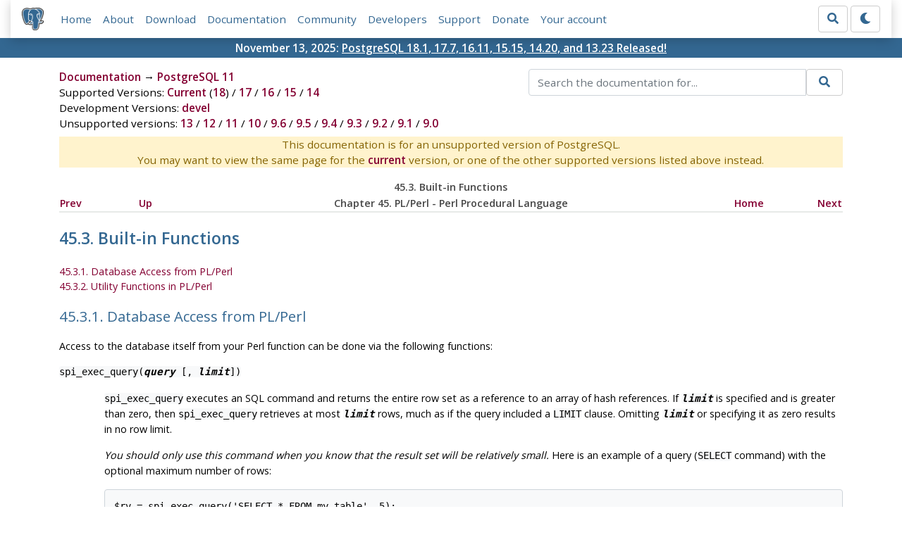

--- FILE ---
content_type: text/html; charset=utf-8
request_url: https://www.postgresql.org/docs/11/plperl-builtins.html
body_size: 7969
content:
<!doctype html>
<html lang="en">
 <head>
  <title>PostgreSQL: Documentation: 11: 45.3. Built-in Functions</title>
  <meta name="viewport" content="width=device-width, initial-scale=1, shrink-to-fit=no">
  <meta http-equiv="Content-Type" content="text/xhtml; charset=utf-8" />
   
  <meta name="theme-color" content="#336791"/>
  <meta name="copyright" content="The PostgreSQL Global Development Group" />
  <meta property="og:url" content="https://www.postgresql.org/docs/11/plperl-builtins.html" />
  <meta property="og:type" content="article" />

  <meta property="article:published_time" content="2023-11-09T14:01:06" />
  <meta property="og:image" content="https://www.postgresql.org/media/img/about/press/elephant.png" />
  <meta property="og:title" content="45.3. Built-in Functions" />
  <meta property="og:description" content="45.3.&amp;nbsp;Built-in Functions 45.3.1. Database Access from PL/Perl 45.3.2. Utility Functions in PL/Perl 45.3.1.&amp;nbsp;Database Access from PL/Perl Access to the database …" />
  <meta property="og:site_name" content="PostgreSQL Documentation" />
  <link href="/media/css/fontawesome.css?a44290f6" rel="stylesheet">
  <link rel="stylesheet" href="/media/css/bootstrap-4.4.1.min.css">
  <link rel="shortcut icon" href="/favicon.ico" />
  
  <link rel="stylesheet" type="text/css" href="/dyncss/base.css?a44290f6">

  <script src="/media/js/theme.js?a44290f6"></script>

  
  <meta name="robots" content="nofollow" />

  <link rel="canonical" href="https://www.postgresql.org/docs/current/plperl-builtins.html" />


  </head>
  <body>
    <div class="container-fluid">
      <div class="row justify-content-md-center">
        <div class="col">
          <!-- Header -->
          <nav class="navbar navbar-expand-lg navbar-light bg-light">
            <a class="navbar-brand p-0" href="/">
              <img class="logo" src="/media/img/about/press/elephant.png" alt="PostgreSQL Elephant Logo">
            </a>
            <input type="checkbox" id="navbar-toggler" aria-controls="pgNavbar" aria-expanded="false" aria-label="Toggle navigation">
            <label for="navbar-toggler" id="navbar-toggler-label" class="navbar-toggler" tabindex="0"><span class="navbar-toggler-icon"></span></label>
            <div class="navbar-collapse" id="pgNavbar">
              <ul class="navbar-nav mr-auto">
                <li class="nav-item p-2"><a href="/" title="Home">Home</a></li>
                <li class="nav-item p-2"><a href="/about/" title="About">About</a></li>
                <li class="nav-item p-2"><a href="/download/" title="Download">Download</a></li>
                <li class="nav-item p-2"><a href="/docs/" title="Documentation">Documentation</a></li>
                <li class="nav-item p-2"><a href="/community/" title="Community">Community</a></li>
                <li class="nav-item p-2"><a href="/developer/" title="Developers">Developers</a></li>
                <li class="nav-item p-2"><a href="/support/" title="Support">Support</a></li>
                <li class="nav-item p-2"><a href="/about/donate/" title="Donate">Donate</a></li>
                <li class="nav-item p-2"><a href="/account/" title="Your account">Your account</a></li>
              </ul>
              <form role="search" method="get" action="/search/">
                <div class="input-group">
                  <input id="q" name="q" type="text" size="20" maxlength="255" accesskey="s"  class="form-control" placeholder="Search for...">
                  <span class="input-group-btn">
                    <button class="btn btn-default" type="submit"><i class="fas fa-search"></i></button>
                  </span>
                </div><!-- /input-group -->
              </form>
              <form id="form-theme" class="form-inline d-none">
                <button id="btn-theme" class="btn btn-default ml-1" type="button"></button>
              </form>
            </div>
          </nav>
        </div>
      </div>
      <div class="row justify-content-center pg-shout-box">
        <div class="col text-white text-center">November 13, 2025: <a href="/about/news/postgresql-181-177-1611-1515-1420-and-1323-released-3171/">
  PostgreSQL 18.1, 17.7, 16.11, 15.15, 14.20, and 13.23 Released!
</a>
</div>
      </div>
    </div>
    
    <div class="container-fluid margin">
      <div class="row">
        <div id="pgContentWrap" class="col-11">
          <div class="row">
            <div class="col-md-6 mb-2">
              <div class="row">
                <div class="col">
                  <div>
                    <a href="/docs/" title="Documentation">Documentation</a> &rarr; <a href="/docs/11/index.html">PostgreSQL 11</a>
                  </div>
                </div>
              </div>
              
                <div class="row">
                  <div class="col">
                    Supported Versions:
                      
                        
                        
                          <a href="/docs/current/plperl-builtins.html" title="PostgreSQL 18 - 45.3. Built-in Functions" >Current</a>
                          (<a href="/docs/18/plperl-builtins.html" title="PostgreSQL 18 - 45.3. Built-in Functions" >18</a>)
                        
                      
                         / 
                        
                          <a href="/docs/17/plperl-builtins.html" title="PostgreSQL 17 - 45.3. Built-in Functions" >17</a>
                        
                      
                         / 
                        
                          <a href="/docs/16/plperl-builtins.html" title="PostgreSQL 16 - 45.3. Built-in Functions" >16</a>
                        
                      
                         / 
                        
                          <a href="/docs/15/plperl-builtins.html" title="PostgreSQL 15 - 45.3. Built-in Functions" >15</a>
                        
                      
                         / 
                        
                          <a href="/docs/14/plperl-builtins.html" title="PostgreSQL 14 - 45.3. Built-in Functions" >14</a>
                        
                      
                  </div>
                </div>
              
              
                <div class="row">
                  <div class="col">
                    Development Versions:
                    
                      
                      <a href="/docs/devel/plperl-builtins.html" title="PostgreSQL devel - 45.3. Built-in Functions"  rel="nofollow">devel</a>
                    
                  </div>
                </div>
              
              
                <div class="row">
                  <div class="col-12">
                    Unsupported versions:
                    
                      
                      <a href="/docs/13/plperl-builtins.html" title="PostgreSQL 13 - 45.3. Built-in Functions"  rel="nofollow">13</a>
                    
                       / 
                      <a href="/docs/12/plperl-builtins.html" title="PostgreSQL 12 - 45.3. Built-in Functions"  rel="nofollow">12</a>
                    
                       / 
                      <a href="/docs/11/plperl-builtins.html" title="PostgreSQL 11 - 45.3. Built-in Functions" class="docs-version-selected" rel="nofollow">11</a>
                    
                       / 
                      <a href="/docs/10/plperl-builtins.html" title="PostgreSQL 10 - 45.3. Built-in Functions"  rel="nofollow">10</a>
                    
                       / 
                      <a href="/docs/9.6/plperl-builtins.html" title="PostgreSQL 9.6 - 45.3. Built-in Functions"  rel="nofollow">9.6</a>
                    
                       / 
                      <a href="/docs/9.5/plperl-builtins.html" title="PostgreSQL 9.5 - 45.3. Built-in Functions"  rel="nofollow">9.5</a>
                    
                       / 
                      <a href="/docs/9.4/plperl-builtins.html" title="PostgreSQL 9.4 - 45.3. Built-in Functions"  rel="nofollow">9.4</a>
                    
                       / 
                      <a href="/docs/9.3/plperl-builtins.html" title="PostgreSQL 9.3 - 45.3. Built-in Functions"  rel="nofollow">9.3</a>
                    
                       / 
                      <a href="/docs/9.2/plperl-builtins.html" title="PostgreSQL 9.2 - 45.3. Built-in Functions"  rel="nofollow">9.2</a>
                    
                       / 
                      <a href="/docs/9.1/plperl-builtins.html" title="PostgreSQL 9.1 - 45.3. Built-in Functions"  rel="nofollow">9.1</a>
                    
                       / 
                      <a href="/docs/9.0/plperl-builtins.html" title="PostgreSQL 9.0 - 45.3. Built-in Functions"  rel="nofollow">9.0</a>
                    
                  </div>
                </div>
              
            </div>
            <div class="col-md-6 col-lg-5 offset-lg-1">
              <form id="docSearchForm" role="search" method="get" action="/search/">
                <input type="hidden" name="u" value="/docs/11/" />
                <div class="input-group">
                  <input type="text" id="q" name="q" class="form-control" placeholder="Search the documentation for..."/>
                  <span class="input-group-btn">
                    <button class="btn btn-default" type="submit"><i class="fas fa-search"></i></button>
                  </span>
                </div><!-- /input-group -->
              </form>
            </div>
          </div>

	  <div class="text-center alert-warning">
	    This documentation is for an unsupported version of PostgreSQL.<br/>
	    You may want to view the same page for the
	    <a href="/docs/current/plperl-builtins.html" title="PostgreSQL  - 45.3. Built-in Functions">current</a>
	    version, or one of the other supported versions listed above instead.
	  </div>

          <div id="docContent">
            <div xmlns="http://www.w3.org/TR/xhtml1/transitional" class="navheader">
  <table width="100%" summary="Navigation header">
    <tr>
      <th colspan="5" align="center">45.3.&nbsp;Built-in Functions</th>
    </tr>
    <tr>
      <td width="10%" align="left"><a accesskey="p" href="plperl-data.html" title="45.2.&nbsp;Data Values in PL/Perl">Prev</a>&nbsp;</td>
      <td width="10%" align="left"><a accesskey="u" href="plperl.html" title="Chapter&nbsp;45.&nbsp;PL/Perl - Perl Procedural Language">Up</a></td>
      <th width="60%" align="center">Chapter&nbsp;45.&nbsp;PL/Perl - Perl Procedural Language</th>
      <td width="10%" align="right"><a accesskey="h" href="index.html" title="PostgreSQL 11.22 Documentation">Home</a></td>
      <td width="10%" align="right">&nbsp;<a accesskey="n" href="plperl-global.html" title="45.4.&nbsp;Global Values in PL/Perl">Next</a></td>
    </tr>
  </table>
  <hr />
</div>
<div class="sect1" id="PLPERL-BUILTINS">
  <div class="titlepage">
    <div>
      <div>
        <h2 class="title" style="clear: both">45.3.&nbsp;Built-in Functions</h2>
      </div>
    </div>
  </div>
  <div class="toc">
    <dl class="toc">
      <dt><span class="sect2"><a href="plperl-builtins.html#PLPERL-DATABASE">45.3.1. Database Access from PL/Perl</a></span></dt>
      <dt><span class="sect2"><a href="plperl-builtins.html#PLPERL-UTILITY-FUNCTIONS">45.3.2. Utility Functions in PL/Perl</a></span></dt>
    </dl>
  </div>
  <div class="sect2" id="PLPERL-DATABASE">
    <div class="titlepage">
      <div>
        <div>
          <h3 class="title">45.3.1.&nbsp;Database Access from PL/Perl</h3>
        </div>
      </div>
    </div>
    <p>Access to the database itself from your Perl function can be done via the following functions:</p>
    <div class="variablelist">
      <dl class="variablelist">
        <dt><span class="term"><code class="literal"><code class="function">spi_exec_query</code>(<em class="replaceable"><code>query</code></em> [, <em class="replaceable"><code>limit</code></em>])</code> <a id="id-1.8.10.11.2.3.1.1.2" class="indexterm" name="id-1.8.10.11.2.3.1.1.2"></a></span></dt>
        <dd>
          <p><code class="function">spi_exec_query</code> executes an SQL command and returns the entire row set as a reference to an array of hash references. If <em class="replaceable"><code>limit</code></em> is specified and is greater than zero, then <code class="function">spi_exec_query</code> retrieves at most <em class="replaceable"><code>limit</code></em> rows, much as if the query included a <code class="literal">LIMIT</code> clause. Omitting <em class="replaceable"><code>limit</code></em> or specifying it as zero results in no row limit.</p>
          <p><span class="emphasis"><em>You should only use this command when you know that the result set will be relatively small.</em></span> Here is an example of a query (<code class="command">SELECT</code> command) with the optional maximum number of rows:</p>
          <pre class="programlisting">
$rv = spi_exec_query('SELECT * FROM my_table', 5);
</pre>
          <p>This returns up to 5 rows from the table <code class="literal">my_table</code>. If <code class="literal">my_table</code> has a column <code class="literal">my_column</code>, you can get that value from row <code class="literal">$i</code> of the result like this:</p>
          <pre class="programlisting">
$foo = $rv-&gt;{rows}[$i]-&gt;{my_column};
</pre>
          <p>The total number of rows returned from a <code class="command">SELECT</code> query can be accessed like this:</p>
          <pre class="programlisting">
$nrows = $rv-&gt;{processed}
</pre>
          <p>Here is an example using a different command type:</p>
          <pre class="programlisting">
$query = "INSERT INTO my_table VALUES (1, 'test')";
$rv = spi_exec_query($query);
</pre>
          <p>You can then access the command status (e.g., <code class="literal">SPI_OK_INSERT</code>) like this:</p>
          <pre class="programlisting">
$res = $rv-&gt;{status};
</pre>
          <p>To get the number of rows affected, do:</p>
          <pre class="programlisting">
$nrows = $rv-&gt;{processed};
</pre>
          <p>Here is a complete example:</p>
          <pre class="programlisting">
CREATE TABLE test (
    i int,
    v varchar
);

INSERT INTO test (i, v) VALUES (1, 'first line');
INSERT INTO test (i, v) VALUES (2, 'second line');
INSERT INTO test (i, v) VALUES (3, 'third line');
INSERT INTO test (i, v) VALUES (4, 'immortal');

CREATE OR REPLACE FUNCTION test_munge() RETURNS SETOF test AS $$
    my $rv = spi_exec_query('select i, v from test;');
    my $status = $rv-&gt;{status};
    my $nrows = $rv-&gt;{processed};
    foreach my $rn (0 .. $nrows - 1) {
        my $row = $rv-&gt;{rows}[$rn];
        $row-&gt;{i} += 200 if defined($row-&gt;{i});
        $row-&gt;{v} =~ tr/A-Za-z/a-zA-Z/ if (defined($row-&gt;{v}));
        return_next($row);
    }
    return undef;
$$ LANGUAGE plperl;

SELECT * FROM test_munge();
</pre>
        </dd>
        <dt><span class="term"><code class="literal"><code class="function">spi_query(<em class="replaceable"><code>command</code></em>)</code></code> <a id="id-1.8.10.11.2.3.2.1.2" class="indexterm" name="id-1.8.10.11.2.3.2.1.2"></a><br /></span> <span class="term"><code class="literal"><code class="function">spi_fetchrow(<em class="replaceable"><code>cursor</code></em>)</code></code> <a id="id-1.8.10.11.2.3.2.2.2" class="indexterm" name="id-1.8.10.11.2.3.2.2.2"></a><br /></span> <span class="term"><code class="literal"><code class="function">spi_cursor_close(<em class="replaceable"><code>cursor</code></em>)</code></code> <a id="id-1.8.10.11.2.3.2.3.2" class="indexterm" name="id-1.8.10.11.2.3.2.3.2"></a></span></dt>
        <dd>
          <p><code class="literal">spi_query</code> and <code class="literal">spi_fetchrow</code> work together as a pair for row sets which might be large, or for cases where you wish to return rows as they arrive. <code class="literal">spi_fetchrow</code> works <span class="emphasis"><em>only</em></span> with <code class="literal">spi_query</code>. The following example illustrates how you use them together:</p>
          <pre class="programlisting">
CREATE TYPE foo_type AS (the_num INTEGER, the_text TEXT);

CREATE OR REPLACE FUNCTION lotsa_md5 (INTEGER) RETURNS SETOF foo_type AS $$
    use Digest::MD5 qw(md5_hex);
    my $file = '/usr/share/dict/words';
    my $t = localtime;
    elog(NOTICE, "opening file $file at $t" );
    open my $fh, '&lt;', $file # ooh, it's a file access!
        or elog(ERROR, "cannot open $file for reading: $!");
    my @words = &lt;$fh&gt;;
    close $fh;
    $t = localtime;
    elog(NOTICE, "closed file $file at $t");
    chomp(@words);
    my $row;
    my $sth = spi_query("SELECT * FROM generate_series(1,$_[0]) AS b(a)");
    while (defined ($row = spi_fetchrow($sth))) {
        return_next({
            the_num =&gt; $row-&gt;{a},
            the_text =&gt; md5_hex($words[rand @words])
        });
    }
    return;
$$ LANGUAGE plperlu;

SELECT * from lotsa_md5(500);
</pre>
          <p>Normally, <code class="function">spi_fetchrow</code> should be repeated until it returns <code class="literal">undef</code>, indicating that there are no more rows to read. The cursor returned by <code class="literal">spi_query</code> is automatically freed when <code class="function">spi_fetchrow</code> returns <code class="literal">undef</code>. If you do not wish to read all the rows, instead call <code class="function">spi_cursor_close</code> to free the cursor. Failure to do so will result in memory leaks.</p>
        </dd>
        <dt><span class="term"><code class="literal"><code class="function">spi_prepare(<em class="replaceable"><code>command</code></em>, <em class="replaceable"><code>argument types</code></em>)</code></code> <a id="id-1.8.10.11.2.3.3.1.2" class="indexterm" name="id-1.8.10.11.2.3.3.1.2"></a><br /></span> <span class="term"><code class="literal"><code class="function">spi_query_prepared(<em class="replaceable"><code>plan</code></em>, <em class="replaceable"><code>arguments</code></em>)</code></code> <a id="id-1.8.10.11.2.3.3.2.2" class="indexterm" name="id-1.8.10.11.2.3.3.2.2"></a><br /></span> <span class="term"><code class="literal"><code class="function">spi_exec_prepared(<em class="replaceable"><code>plan</code></em> [, <em class="replaceable"><code>attributes</code></em>], <em class="replaceable"><code>arguments</code></em>)</code></code> <a id="id-1.8.10.11.2.3.3.3.2" class="indexterm" name="id-1.8.10.11.2.3.3.3.2"></a><br /></span> <span class="term"><code class="literal"><code class="function">spi_freeplan(<em class="replaceable"><code>plan</code></em>)</code></code> <a id="id-1.8.10.11.2.3.3.4.2" class="indexterm" name="id-1.8.10.11.2.3.3.4.2"></a></span></dt>
        <dd>
          <p><code class="literal">spi_prepare</code>, <code class="literal">spi_query_prepared</code>, <code class="literal">spi_exec_prepared</code>, and <code class="literal">spi_freeplan</code> implement the same functionality but for prepared queries. <code class="literal">spi_prepare</code> accepts a query string with numbered argument placeholders ($1, $2, etc) and a string list of argument types:</p>
          <pre class="programlisting">
$plan = spi_prepare('SELECT * FROM test WHERE id &gt; $1 AND name = $2',
                                                     'INTEGER', 'TEXT');
</pre>
          <p>Once a query plan is prepared by a call to <code class="literal">spi_prepare</code>, the plan can be used instead of the string query, either in <code class="literal">spi_exec_prepared</code>, where the result is the same as returned by <code class="literal">spi_exec_query</code>, or in <code class="literal">spi_query_prepared</code> which returns a cursor exactly as <code class="literal">spi_query</code> does, which can be later passed to <code class="literal">spi_fetchrow</code>. The optional second parameter to <code class="literal">spi_exec_prepared</code> is a hash reference of attributes; the only attribute currently supported is <code class="literal">limit</code>, which sets the maximum number of rows returned from the query. Omitting <code class="literal">limit</code> or specifying it as zero results in no row limit.</p>
          <p>The advantage of prepared queries is that is it possible to use one prepared plan for more than one query execution. After the plan is not needed anymore, it can be freed with <code class="literal">spi_freeplan</code>:</p>
          <pre class="programlisting">
CREATE OR REPLACE FUNCTION init() RETURNS VOID AS $$
        $_SHARED{my_plan} = spi_prepare('SELECT (now() + $1)::date AS now',
                                        'INTERVAL');
$$ LANGUAGE plperl;

CREATE OR REPLACE FUNCTION add_time( INTERVAL ) RETURNS TEXT AS $$
        return spi_exec_prepared(
                $_SHARED{my_plan},
                $_[0]
        )-&gt;{rows}-&gt;[0]-&gt;{now};
$$ LANGUAGE plperl;

CREATE OR REPLACE FUNCTION done() RETURNS VOID AS $$
        spi_freeplan( $_SHARED{my_plan});
        undef $_SHARED{my_plan};
$$ LANGUAGE plperl;

SELECT init();
SELECT add_time('1 day'), add_time('2 days'), add_time('3 days');
SELECT done();

  add_time  |  add_time  |  add_time
------------+------------+------------
 2005-12-10 | 2005-12-11 | 2005-12-12
</pre>
          <p>Note that the parameter subscript in <code class="literal">spi_prepare</code> is defined via $1, $2, $3, etc, so avoid declaring query strings in double quotes that might easily lead to hard-to-catch bugs.</p>
          <p>Another example illustrates usage of an optional parameter in <code class="literal">spi_exec_prepared</code>:</p>
          <pre class="programlisting">
CREATE TABLE hosts AS SELECT id, ('192.168.1.'||id)::inet AS address
                      FROM generate_series(1,3) AS id;

CREATE OR REPLACE FUNCTION init_hosts_query() RETURNS VOID AS $$
        $_SHARED{plan} = spi_prepare('SELECT * FROM hosts
                                      WHERE address &lt;&lt; $1', 'inet');
$$ LANGUAGE plperl;

CREATE OR REPLACE FUNCTION query_hosts(inet) RETURNS SETOF hosts AS $$
        return spi_exec_prepared(
                $_SHARED{plan},
                {limit =&gt; 2},
                $_[0]
        )-&gt;{rows};
$$ LANGUAGE plperl;

CREATE OR REPLACE FUNCTION release_hosts_query() RETURNS VOID AS $$
        spi_freeplan($_SHARED{plan});
        undef $_SHARED{plan};
$$ LANGUAGE plperl;

SELECT init_hosts_query();
SELECT query_hosts('192.168.1.0/30');
SELECT release_hosts_query();

    query_hosts    
-----------------
 (1,192.168.1.1)
 (2,192.168.1.2)
(2 rows)
</pre>
        </dd>
        <dt><span class="term"><code class="literal"><code class="function">spi_commit()</code></code> <a id="id-1.8.10.11.2.3.4.1.2" class="indexterm" name="id-1.8.10.11.2.3.4.1.2"></a><br /></span> <span class="term"><code class="literal"><code class="function">spi_rollback()</code></code> <a id="id-1.8.10.11.2.3.4.2.2" class="indexterm" name="id-1.8.10.11.2.3.4.2.2"></a></span></dt>
        <dd>
          <p>Commit or roll back the current transaction. This can only be called in a procedure or anonymous code block (<code class="command">DO</code> command) called from the top level. (Note that it is not possible to run the SQL commands <code class="command">COMMIT</code> or <code class="command">ROLLBACK</code> via <code class="function">spi_exec_query</code> or similar. It has to be done using these functions.) After a transaction is ended, a new transaction is automatically started, so there is no separate function for that.</p>
          <p>Here is an example:</p>
          <pre class="programlisting">
CREATE PROCEDURE transaction_test1()
LANGUAGE plperl
AS $$
foreach my $i (0..9) {
    spi_exec_query("INSERT INTO test1 (a) VALUES ($i)");
    if ($i % 2 == 0) {
        spi_commit();
    } else {
        spi_rollback();
    }
}
$$;

CALL transaction_test1();
</pre>
        </dd>
      </dl>
    </div>
  </div>
  <div class="sect2" id="PLPERL-UTILITY-FUNCTIONS">
    <div class="titlepage">
      <div>
        <div>
          <h3 class="title">45.3.2.&nbsp;Utility Functions in PL/Perl</h3>
        </div>
      </div>
    </div>
    <div class="variablelist">
      <dl class="variablelist">
        <dt><span class="term"><code class="literal"><code class="function">elog(<em class="replaceable"><code>level</code></em>, <em class="replaceable"><code>msg</code></em>)</code></code> <a id="id-1.8.10.11.3.2.1.1.2" class="indexterm" name="id-1.8.10.11.3.2.1.1.2"></a></span></dt>
        <dd>
          <p>Emit a log or error message. Possible levels are <code class="literal">DEBUG</code>, <code class="literal">LOG</code>, <code class="literal">INFO</code>, <code class="literal">NOTICE</code>, <code class="literal">WARNING</code>, and <code class="literal">ERROR</code>. <code class="literal">ERROR</code> raises an error condition; if this is not trapped by the surrounding Perl code, the error propagates out to the calling query, causing the current transaction or subtransaction to be aborted. This is effectively the same as the Perl <code class="literal">die</code> command. The other levels only generate messages of different priority levels. Whether messages of a particular priority are reported to the client, written to the server log, or both is controlled by the <a class="xref" href="runtime-config-logging.html#GUC-LOG-MIN-MESSAGES">log_min_messages</a> and <a class="xref" href="runtime-config-client.html#GUC-CLIENT-MIN-MESSAGES">client_min_messages</a> configuration variables. See <a class="xref" href="runtime-config.html" title="Chapter&nbsp;19.&nbsp;Server Configuration">Chapter&nbsp;19</a> for more information.</p>
        </dd>
        <dt><span class="term"><code class="literal"><code class="function">quote_literal(<em class="replaceable"><code>string</code></em>)</code></code> <a id="id-1.8.10.11.3.2.2.1.2" class="indexterm" name="id-1.8.10.11.3.2.2.1.2"></a></span></dt>
        <dd>
          <p>Return the given string suitably quoted to be used as a string literal in an SQL statement string. Embedded single-quotes and backslashes are properly doubled. Note that <code class="function">quote_literal</code> returns undef on undef input; if the argument might be undef, <code class="function">quote_nullable</code> is often more suitable.</p>
        </dd>
        <dt><span class="term"><code class="literal"><code class="function">quote_nullable(<em class="replaceable"><code>string</code></em>)</code></code> <a id="id-1.8.10.11.3.2.3.1.2" class="indexterm" name="id-1.8.10.11.3.2.3.1.2"></a></span></dt>
        <dd>
          <p>Return the given string suitably quoted to be used as a string literal in an SQL statement string; or, if the argument is undef, return the unquoted string "NULL". Embedded single-quotes and backslashes are properly doubled.</p>
        </dd>
        <dt><span class="term"><code class="literal"><code class="function">quote_ident(<em class="replaceable"><code>string</code></em>)</code></code> <a id="id-1.8.10.11.3.2.4.1.2" class="indexterm" name="id-1.8.10.11.3.2.4.1.2"></a></span></dt>
        <dd>
          <p>Return the given string suitably quoted to be used as an identifier in an SQL statement string. Quotes are added only if necessary (i.e., if the string contains non-identifier characters or would be case-folded). Embedded quotes are properly doubled.</p>
        </dd>
        <dt><span class="term"><code class="literal"><code class="function">decode_bytea(<em class="replaceable"><code>string</code></em>)</code></code> <a id="id-1.8.10.11.3.2.5.1.2" class="indexterm" name="id-1.8.10.11.3.2.5.1.2"></a></span></dt>
        <dd>
          <p>Return the unescaped binary data represented by the contents of the given string, which should be <code class="type">bytea</code> encoded.</p>
        </dd>
        <dt><span class="term"><code class="literal"><code class="function">encode_bytea(<em class="replaceable"><code>string</code></em>)</code></code> <a id="id-1.8.10.11.3.2.6.1.2" class="indexterm" name="id-1.8.10.11.3.2.6.1.2"></a></span></dt>
        <dd>
          <p>Return the <code class="type">bytea</code> encoded form of the binary data contents of the given string.</p>
        </dd>
        <dt><span class="term"><code class="literal"><code class="function">encode_array_literal(<em class="replaceable"><code>array</code></em>)</code></code> <a id="id-1.8.10.11.3.2.7.1.2" class="indexterm" name="id-1.8.10.11.3.2.7.1.2"></a><br /></span> <span class="term"><code class="literal"><code class="function">encode_array_literal(<em class="replaceable"><code>array</code></em>, <em class="replaceable"><code>delimiter</code></em>)</code></code></span></dt>
        <dd>
          <p>Returns the contents of the referenced array as a string in array literal format (see <a class="xref" href="arrays.html#ARRAYS-INPUT" title="8.15.2.&nbsp;Array Value Input">Section&nbsp;8.15.2</a>). Returns the argument value unaltered if it's not a reference to an array. The delimiter used between elements of the array literal defaults to "<code class="literal">,</code> " if a delimiter is not specified or is undef.</p>
        </dd>
        <dt><span class="term"><code class="literal"><code class="function">encode_typed_literal(<em class="replaceable"><code>value</code></em>, <em class="replaceable"><code>typename</code></em>)</code></code> <a id="id-1.8.10.11.3.2.8.1.2" class="indexterm" name="id-1.8.10.11.3.2.8.1.2"></a></span></dt>
        <dd>
          <p>Converts a Perl variable to the value of the data type passed as a second argument and returns a string representation of this value. Correctly handles nested arrays and values of composite types.</p>
        </dd>
        <dt><span class="term"><code class="literal"><code class="function">encode_array_constructor(<em class="replaceable"><code>array</code></em>)</code></code> <a id="id-1.8.10.11.3.2.9.1.2" class="indexterm" name="id-1.8.10.11.3.2.9.1.2"></a></span></dt>
        <dd>
          <p>Returns the contents of the referenced array as a string in array constructor format (see <a class="xref" href="sql-expressions.html#SQL-SYNTAX-ARRAY-CONSTRUCTORS" title="4.2.12.&nbsp;Array Constructors">Section&nbsp;4.2.12</a>). Individual values are quoted using <code class="function">quote_nullable</code>. Returns the argument value, quoted using <code class="function">quote_nullable</code>, if it's not a reference to an array.</p>
        </dd>
        <dt><span class="term"><code class="literal"><code class="function">looks_like_number(<em class="replaceable"><code>string</code></em>)</code></code> <a id="id-1.8.10.11.3.2.10.1.2" class="indexterm" name="id-1.8.10.11.3.2.10.1.2"></a></span></dt>
        <dd>
          <p>Returns a true value if the content of the given string looks like a number, according to Perl, returns false otherwise. Returns undef if the argument is undef. Leading and trailing space is ignored. <code class="literal">Inf</code> and <code class="literal">Infinity</code> are regarded as numbers.</p>
        </dd>
        <dt><span class="term"><code class="literal"><code class="function">is_array_ref(<em class="replaceable"><code>argument</code></em>)</code></code> <a id="id-1.8.10.11.3.2.11.1.2" class="indexterm" name="id-1.8.10.11.3.2.11.1.2"></a></span></dt>
        <dd>
          <p>Returns a true value if the given argument may be treated as an array reference, that is, if ref of the argument is <code class="literal">ARRAY</code> or <code class="literal">PostgreSQL::InServer::ARRAY</code>. Returns false otherwise.</p>
        </dd>
      </dl>
    </div>
  </div>
</div>
<div xmlns="http://www.w3.org/TR/xhtml1/transitional" class="navfooter">
  <hr />
  <table width="100%" summary="Navigation footer">
    <tr>
      <td width="40%" align="left"><a accesskey="p" href="plperl-data.html" title="45.2.&nbsp;Data Values in PL/Perl">Prev</a>&nbsp;</td>
      <td width="20%" align="center"><a accesskey="u" href="plperl.html" title="Chapter&nbsp;45.&nbsp;PL/Perl - Perl Procedural Language">Up</a></td>
      <td width="40%" align="right">&nbsp;<a accesskey="n" href="plperl-global.html" title="45.4.&nbsp;Global Values in PL/Perl">Next</a></td>
    </tr>
    <tr>
      <td width="40%" align="left" valign="top">45.2.&nbsp;Data Values in PL/Perl&nbsp;</td>
      <td width="20%" align="center"><a accesskey="h" href="index.html" title="PostgreSQL 11.22 Documentation">Home</a></td>
      <td width="40%" align="right" valign="top">&nbsp;45.4.&nbsp;Global Values in PL/Perl</td>
    </tr>
  </table>
</div>

          </div>
          
        </div> <!-- pgContentWrap -->
      </div>
    </div>

    <!-- Footer -->
    <footer id="footer">
      <!-- Copyright -->
      <div class="container">
        <a href="/about/policies/">Policies</a> |
        <a href="/about/policies/coc/">Code of Conduct</a> |
        <a href="/about/">About PostgreSQL</a> |
        <a href="/about/contact/">Contact</a><br/>
        <p>Copyright &copy; 1996-2026 The PostgreSQL Global Development Group</p>
      </div>
    </footer>
    <script src="/media/js/main.js?a44290f6"></script>

  </body>
</html>


--- FILE ---
content_type: application/javascript; charset=UTF-8
request_url: https://www.postgresql.org/media/js/main.js?a44290f6
body_size: 1912
content:
/*
 * Keyboard-accessible nav toggle
 */
document.getElementById('navbar-toggler-label').addEventListener('keydown', (e) => {
    if (e.key == ' ') {
        document.getElementById('navbar-toggler').checked ^= true;
        e.preventDefault();
    }
});
document.getElementById('navbar-toggler').addEventListener('change', (e) => {
    document.getElementById('navbar-toggler').setAttribute('aria-expanded', document.getElementById('navbar-toggler').checked);
});

/*
 * Initialize google tag manager for analytics integration
 */
var DNT = navigator.doNotTrack || window.doNotTrack || navigator.msDoNotTrack || window.msDoNotTrack;
if ((DNT != "1") && (DNT != "yes")) {
    (function(w,d,s,l,i){w[l]=w[l]||[];w[l].push({'gtm.start':
    new Date().getTime(),event:'gtm.js'});var f=d.getElementsByTagName(s)[0],
    j=d.createElement(s),dl=l!='dataLayer'?'&l='+l:'';j.async=true;j.src=
    'https://www.googletagmanager.com/gtm.js?id='+i+dl;f.parentNode.insertBefore(j,f);
    })(window,document,'script','dataLayer','GTM-WC97NKC');
}

/*
 * Fix scrolling of anchor links
 */
var shiftWindow = function() { scrollBy(0, -80) };
if (location.hash) shiftWindow();
window.addEventListener("hashchange", shiftWindow);


/* Copy a script from an HTML element to the clipboard,
 * removing comments and blank lines.
 * Arguments:
 *   trigger: The button calling the function, whose icon will be updated
 *   elem: The element containing the script to copy
 *   stripSudo: If true, remove 'sudo ' from the start of lines
 */

function copyScript(trigger, elem, stripSudo = false) {
    const raw = document.getElementById(elem).innerHTML;

    // Create a scratch div to copy from
    const scratch = document.createElement("div");
    document.body.appendChild(scratch);

    // Copy the contents of the script box into the scratch div, removing
    // comments and blank lines, and optionally stripping sudo
    const lines = raw.split("\n");
    let output = '';
    for (let l = 0; l < lines.length; l++) {
        if (lines[l][0] != '#' && lines[l].trim() != '') {
            let line = lines[l];
            if (stripSudo) {
                line = line.replace(/^(\s*)sudo /, '$1');
            }
            output += line + '<br />';
        }
    }
    scratch.innerHTML = output.trim();

    // Perform the copy
    if(document.body.createTextRange) {
        // IE 11
        const range = document.body.createTextRange();
        range.moveToElementText(scratch);
        range.select();
        document.execCommand("Copy");
        document.getSelection().removeAllRanges()
    }
    else if(window.getSelection) {
        // Sane browsers
        const selection = window.getSelection();
        const range = document.createRange();
        range.selectNodeContents(scratch);
        selection.removeAllRanges();
        selection.addRange(range);
        document.execCommand("Copy");
        selection.removeAllRanges();
    }

    // Remove the scratch div
    scratch.parentNode.removeChild(scratch);

    // Indicate to the user that the script was copied
    const icon = trigger.querySelector('i');
    const originalClass = stripSudo ? 'fa-terminal' : 'fa-copy';
    icon.classList.remove(originalClass);
    icon.classList.add('fa-check');
    trigger.classList.add('copied');

    setTimeout(function() {
        icon.classList.remove('fa-check');
        icon.classList.add(originalClass);
        trigger.classList.remove('copied');
    }, 3000);
}

/*
 * showDistros shows / hides the individual distributions of particular OS
 * families on the Download page
 */
function showDistros(btn, osDiv) {
    // Disable everything
    document.getElementById('btn-download-bsd').classList.remove("btn-download-active");;
    document.getElementById('download-subnav-bsd').style.display = 'none';
    document.getElementById('btn-download-linux').classList.remove("btn-download-active");
    document.getElementById('download-subnav-linux').style.display = 'none';

    // Enable the one we want
    btn.classList.add("btn-download-active");
    document.getElementById(osDiv).style.display = 'block';
}


/*
 * Register a confirm handler for forms that, well, requires confirmation
 * for someting.
 */
document.querySelectorAll('button[data-confirm]').forEach((button) => {
    button.addEventListener('click', (event) => {
        if (confirm(event.target.dataset.confirm)) {
            return true;
        }
        event.preventDefault();
        return false;
    });
});


/*
 * Theme switching
 */
function theme_apply() {
  'use strict';
  if (theme === 'light') {
    document.getElementById('btn-theme').innerHTML = '<i class="fas fa-moon"></i>';
    document.documentElement.setAttribute('data-theme', 'light');
    localStorage.setItem('theme', 'light');
  } else {
    document.getElementById('btn-theme').innerHTML = '<i class="fas fa-lightbulb"></i>';
    document.documentElement.setAttribute('data-theme', 'dark');
    localStorage.setItem('theme', 'dark');
  }
}

theme_apply();
document.getElementById("form-theme").classList.remove("d-none")

function theme_switch() {
  'use strict';
  if (theme === 'light') {
    theme = 'dark';
  } else {
    theme = 'light';
  }
  theme_apply();
}

let theme_OS = window.matchMedia('(prefers-color-scheme: light)');
theme_OS.addEventListener('change', function (e) {
  'use strict';
  if (e.matches) {
    theme = 'light';
  } else {
    theme = 'dark';
  }
  theme_apply();
});

document.querySelector('#btn-theme').addEventListener('click', function () {
    theme_switch();
});
